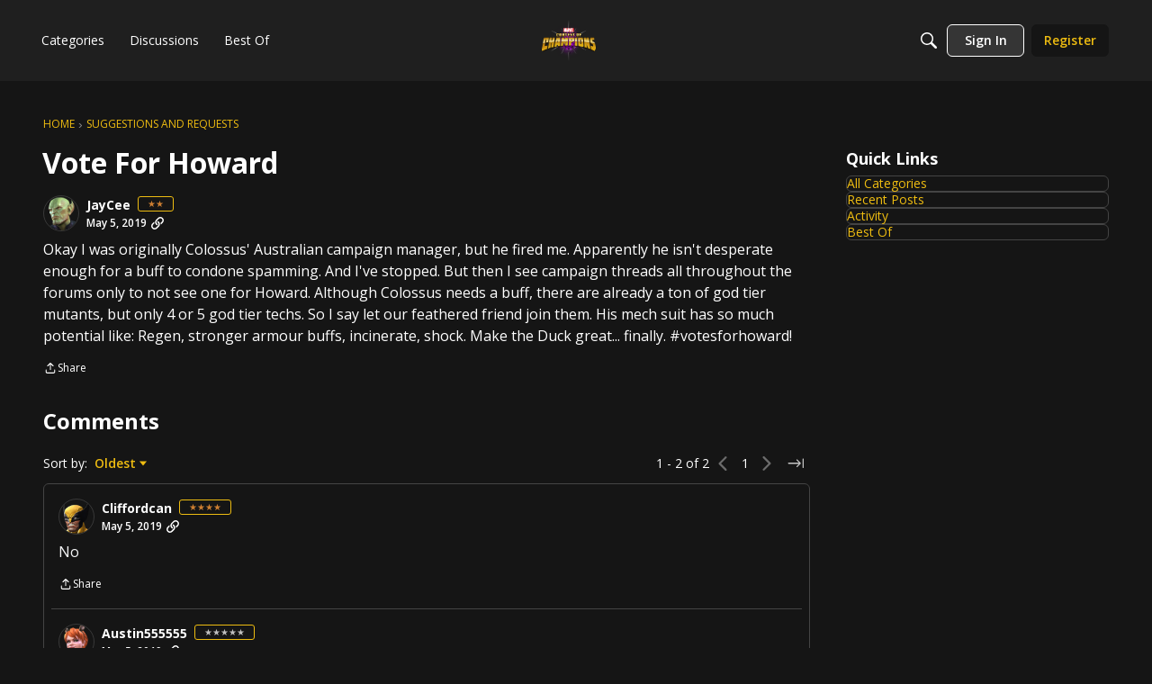

--- FILE ---
content_type: application/x-javascript
request_url: https://forums.playcontestofchampions.com/dist/v2/layouts/entries/addons/ElasticSearch/common.8bBtxnsJ.min.js
body_size: 63
content:
import{j as e}from"../../../vendor/vendor/react-core.BgLhaSja.min.js";import{M as i}from"../../../chunks/addons/dashboard/MembersSearchDomain.CSyfTkWS.min.js";import{i as o,o as r,v as t,w as c,h as E,C as s,P as a,x as n,t as m,I as C}from"../../layouts.CKj0XU2c.min.js";const S=(o("search.activeDriver")??"").toLowerCase()==="elasticsearch";S&&r(()=>{t.setSupportsExtensions(!0),c(E)&&s.addDomain(i),a.addSubType({label:m("Categories"),icon:e.jsx(C,{icon:"search-categories"}),type:n}),s.addDomain(a)});
